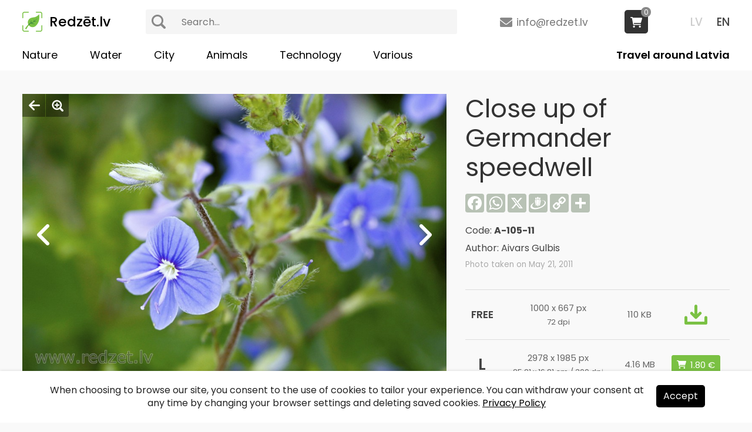

--- FILE ---
content_type: text/html
request_url: https://www.redzet.lv/en/photo/close-up-of-germander-speedwell-A-105-11
body_size: 4107
content:
<!DOCTYPE html PUBLIC "-//W3C//DTD XHTML 1.0 Transitional//EN" "http://www.w3.org/TR/xhtml1/DTD/xhtml1-transitional.dtd">
<html lang="en" xmlns="http://www.w3.org/1999/xhtml"><head>
<meta http-equiv="Content-Type" content="text/html; charset=utf-8" />
<title>Close up of Germander speedwell - redzet.lv</title>
<meta name="keywords" content="Close up of Germander speedwell - Veronica chamaedrys (Germander speedwell) - Veronica (plant) - Flowers">
<meta name="description" content="Veronica chamaedrys, the germander speedwell, bird&#039;s-eye speedwell, or cat&#039;s eyes, is an herbaceous perennial species of flowering plant in the...">
<meta property="og:title" content="Close up of Germander speedwell - redzet.lv"/>
<meta property="og:image" content="https://www.redzet.lv/images/large/1/12/A-105-11.jpg"/>
<meta property="og:image:url" content="https://www.redzet.lv/images/large/1/12/A-105-11.jpg"/>
<meta property="og:site_name" content="www.redzet.lv"/>
<meta property="og:type" content="image"/>
<meta property="og:locale" content="lv_LV"/>
<meta property="og:description" content="Veronica chamaedrys, the germander speedwell, bird&#039;s-eye speedwell, or cat&#039;s eyes, is an herbaceous perennial species of flowering plant in the..."/>
<meta property="og:url" content="https://www.redzet.lv/en/photo/close-up-of-germander-speedwell-A-105-11"/>
<meta property="og:image:height" content="680"/>
<meta property="og:image:height" content="355"/>
<meta name="twitter:card" content="summary" />
<meta name="twitter:site" content="@RedzetLv" />
<meta name="twitter:title" content="Close up of Germander speedwell" />
<meta name="twitter:url" content="https://www.redzet.lv/en/photo/close-up-of-germander-speedwell-A-105-11" />
<meta name="twitter:image" content="https://www.redzet.lv/images/large/1/12/A-105-11.jpg" />
<link rel="apple-touch-icon" sizes="180x180" href="/apple-touch-icon.png?v=1.7.2">
<link rel="icon" type="image/png" sizes="32x32" href="/favicon-32x32.png?v=1.7.2">
<link rel="icon" type="image/png" sizes="16x16" href="/favicon-16x16.png?v=1.7.2">
<meta name="viewport" content="width=device-width, user-scalable=yes" />
<link rel="preconnect" href="https://fonts.googleapis.com">
<link rel="preconnect" href="https://fonts.gstatic.com" crossorigin>
<link href="https://fonts.googleapis.com/css2?family=Poppins:ital,wght@0,400;0,500;0,600;0,700;1,400;1,700&display=swap" rel="stylesheet">
<link href="https://fonts.googleapis.com/css2?family=Open+Sans:ital,wght@0,300..800;1,300..800&display=swap" rel="stylesheet">
<link href="/style.css?v=1.7.2" rel="stylesheet" type="text/css" />
<link href="/js/jquery-ui.min.css" rel="stylesheet" type="text/css" />
<link href="/fancyapps/jquery.fancybox.min.css?v=1.7.2" rel="stylesheet" type="text/css" />
<link href="/media-queries.css?v=1.7.2" rel="stylesheet" type="text/css" />
<script type="text/javascript" src="/js/jquery-3.2.1.min.js"></script>
<script type="text/javascript" src="/js/jquery-ui.min.js"></script>
<script type="text/javascript" src="/js/script.js?v=1.7.2"></script>
<script type="text/javascript" src="/js/jQueryRotate.js"></script>
<script type="text/javascript" src="/js/lazy.js"></script>
<script type="text/javascript" src="/js/parallax.min.js"></script>
<script type="text/javascript" src="/js/jquery-tjgallery-img.min.js?v=1.7.2"></script>
<script>
$(document).ready(function() {
$('.img img').lazy();
$('[rel=info-block]').fancybox({touch:false});
$('.image-zoom').fancybox();

$('.image').on('mouseleave', function() {
	$('a.image-prev').fadeOut(150);
	$('a.image-next').fadeOut(150);
	$('.image-bttns').fadeOut(150);
	});
$('.image').on('mouseenter', function() {
	$('a.image-prev').fadeIn(150);
	$('a.image-next').fadeIn(150);
	$('.image-bttns').fadeIn(150);
	});

$(document).on('click', function() {
	$('a.image-prev').fadeOut(150);
	$('a.image-next').fadeOut(150);
	$('.image-bttns').fadeOut(150);
	});

$('.image').click(function(event) {
event.stopPropagation();
});
});

function DownloadImage(code) {
	window.location.href = '/dlimg.php?f='+code; return false;
}
</script>
<script>
$(document).ready(function() {
$('[name=search]').autocomplete({
source: '/search.php?lang=en',
minLength:3,
select: function(event,ui) {
window.location = '/en/info/'+ui.item.title.replaceAll(' ','_').replaceAll('&quot;','"').replaceAll('&#039;',"'");
}
});
$('[name=search]').on('keydown', function() {
$(this).val($(this).val().replaceAll('<b>','').replaceAll('</b>',''));
});
$('.ui-widget-content').on('click', function() {
$('[name=search]').val($('[name=search]').val().replaceAll('<b>','').replaceAll('</b>',''));
});
});

function confirmDelete(v){
	var conf = confirm('Do you really want to ' + v + '?')
	if(conf)
		return true;
	else
		return false;
}
</script>
<!-- Global site tag (gtag.js) - Google Analytics -->
<script async src="https://www.googletagmanager.com/gtag/js?id=G-8DFF7KNJGH"></script>
<script>
  window.dataLayer = window.dataLayer || [];
  function gtag(){dataLayer.push(arguments);}
  gtag('js', new Date());

  gtag('config', 'G-8DFF7KNJGH');
</script>
</head>
<body>

<div class="menu-container">


<div class="menu-sml-content">
<div id="menu-bttn">
<div class="menu-bttn-line-1"></div>
<div class="menu-bttn-line-2"></div>
<div class="menu-bttn-line-3"></div>
</div><!-- menu-sml-bttn -->

<div id="menu-sml">
<div class="menu-sml-container">
<ul>
<li><a href="/photo/birztalu-veronika-veronica-chamaedrys-A-105-11">LV</a><a href="/en/photo/close-up-of-germander-speedwell-A-105-11" class="current">EN</a></li>
<li>
<div class="search-box-top">
<form action="/" method="get" class="search">
<button type="submit"></button>
<input type="text" name="search" value='' placeholder="Search...">
<input type="hidden" name="lang" value="en"></form>
</div>
<li>
<li><a href="/en/nature">Nature</a></li><li><a href="/en/water">Water</a></li><li><a href="/en/city">City</a></li><li><a href="/en/animals">Animals</a></li><li><a href="/en/technology">Technology</a></li><li><a href="/en/various">Various</a></li><li><a href="/en/travel/" rel="travel-bttn">Travel around Latvia</a></li>
</ul>
</div><!-- menu-sml-container -->
</div><!-- menu-sml -->
</div><!-- menu-sml-content -->

<div class="menu-content">
<a href="/en" class="logo">Redzēt.lv</a>
<div class="lang">
<a href="/photo/birztalu-veronika-veronica-chamaedrys-A-105-11">LV</a>
<a href="/en/photo/close-up-of-germander-speedwell-A-105-11" class="current">EN</a>
</div>
<a href="mailto:info(at)redzet(dot)lv" class="mail">info@redzet.lv</a>
<div class="search-box-top">
<form action="/" method="get" class="search">
<button type="submit"></button>
<input type="text" name="search" value='' placeholder="Search...">
<input type="hidden" name="lang" value="en"></form>
</div>

<div class="cart-items">
<a href="/en/cart" class="cart-box"><span>0</span></a></div><div class="menu menu-en">
<ul>
<li><a href="/en/nature">Nature</a></li><li><a href="/en/water">Water</a></li><li><a href="/en/city">City</a></li><li><a href="/en/animals">Animals</a></li><li><a href="/en/technology">Technology</a></li><li><a href="/en/various">Various</a></li><li><a href="/en/travel/" rel="travel-bttn">Travel around Latvia</a></li>
</ul>
</div><!-- menu -->
</div><!-- menu-content -->
</div><!-- menu-container --><div class="page-content">
<div class="container">
<div class="content">


<div class="content-image">

<div class="image-left-content">
<div class="image">
<div class="image-bttns">
<a href="/en/" class="image-close"></a>
<a href="/images/large/1/12/A-105-11.jpg" class="image-zoom"></a>
</div>
<a href="/en/photo/plankumaina-panatre-A-106-11" class="image-prev"><img src="/images/large/1/12/A-106-11.jpg" alt="" title="" style="display:none"></a><a href="/en/photo/arstniecibas-cukpiene-jeb-pienene-taraxacum-officinale-A-104-11" class="image-next"><img src="/images/large/1/12/A-104-11.jpg" alt="" title="" style="display:none" /></a><img src="/images/large/1/12/A-105-11.jpg" alt="Close up of Germander speedwell, Birztalu veronika, Veronica chamaedrys, Birztalas veronika (Veronica chamaedrys), Veronika (Veronica), Ziedi" />
</div><!-- image -->


<div class="descr">
<h1>Close up of Germander speedwell</h1><div class="keywords"><h2><a href="/en/info/Veronica_chamaedrys_(Germander_speedwell)" class="active">Veronica chamaedrys (Germander speedwell)</a></h2><h2><a href="/en/info/Veronica_(plant)">Veronica (plant)</a></h2><h2><a href="/en/info/Flowers">Flowers</a></h2></div></div>

</div><!-- image-left-content -->


<div class="image-descr">
<h1>Close up of Germander speedwell</h1>
<div class="share-icons">
<div class="a2a_kit a2a_kit_size_32 a2a_default_style" data-a2a-url="https://www.redzet.lv/en/photo/close-up-of-germander-speedwell-A-105-11" data-a2a-title='Close up of Germander speedwell - redzet.lv' data-a2a-icon-color="#b8c2b5">
<a class="a2a_button_facebook"></a>
<a class="a2a_button_whatsapp"></a>
<a class="a2a_button_x"></a>
<a class="a2a_button_draugiem"></a>
<a class="a2a_button_copy_link"></a>
<a class="a2a_dd" href="https://www.addtoany.com/share"></a>
</div>
</div><!-- share-icons -->
<script async src="https://static.addtoany.com/menu/page.js"></script>
<div class="image-code">Code: <strong>A-105-11</strong></div>
<div class="image-author">
Author: Aivars Gulbis</div>
<div class="image-info">Photo taken on May 21, 2011</div>

<table width="100%" border="0" cellspacing="0" cellpadding="0" class="table">
    <tr>
    <td align="center" valign="middle"><strong>FREE</strong></td>
    <td align="center" valign="middle">
	<div>1000 x 667 px</div>
	<span>72 dpi</span>
    </td>
    <td align="center" valign="middle">110 KB</td>
	<td align="center" valign="middle"><a href="#downl-block" rel="info-block" class="download-img"></a></td>
  </tr>
    <tr>
    <td align="center" valign="middle">L</td>
    <td align="center" valign="middle">
	<div>2978 x 1985 px</div>
	<span>25.21 x 16.81 cm / 300 dpi</span>
    </td>
    <td align="center" valign="middle">4.16 MB</td>
	<td align="center" valign="middle">
        <form action="" method="post">
    <input type="hidden" name="action" value="add">
    <input type="hidden" name="size" value="L">
    <input type="hidden" name="code" value="A-105-11">
    <input type="submit" value="1.80 &euro;" class="bttnAddToCart">
    </form>
        </td>
  </tr>
  </table>

</div><!-- image-descr -->

</div><!-- content-image -->



<div class="content-images related"><div class="img">
<a href="/en/photo/germander-speedwell-flowers-A-0050-09"><div><span>Germander speedwell Flowers</span></div><img data-src="/images/large/1/12/A-0050-09.jpg" width="667" height="1000" alt="Germander speedwell Flowers"></a>
</div><div class="img">
<a href="/en/photo/germander-speedwell-flowers-A-0245-09"><div><span>Germander speedwell Flowers</span></div><img data-src="/images/large/1/12/A-0245-09.jpg" width="1000" height="1000" alt="Germander speedwell Flowers"></a>
</div><div class="img">
<a href="/en/photo/birds-eye-speedwell-or-cats-eyes-A-0360-09"><div><span>Bird&#039;s-eye speedwell, or Cat&#039;s eyes</span></div><img data-src="/images/large/1/12/A-0360-09.jpg" width="1000" height="667" alt="Bird&#039;s-eye speedwell, or Cat&#039;s eyes"></a>
</div><div class="img">
<a href="/en/photo/veronica-chamaedrys-germander-speedwell-A-410-23"><div><span>Veronica chamaedrys (Germander speedwell)</span></div><img data-src="/images/large/1/12/A-410-23.jpg" width="1000" height="667" alt="Veronica chamaedrys (Germander speedwell)"></a>
</div><div class="img">
<a href="/en/photo/birds-eye-speedwell-or-cats-eyes-A-0357-09"><div><span>Bird&#039;s-eye speedwell, or Cat&#039;s eyes</span></div><img data-src="/images/large/1/12/A-0357-09.jpg" width="1000" height="667" alt="Bird&#039;s-eye speedwell, or Cat&#039;s eyes"></a>
</div></div><div class="more-images"><a href="/en/info/Veronica_chamaedrys_(Germander_speedwell)">View more <strong>&laquo;Veronica chamaedrys (Germander speedwell)&raquo;</strong> pictures</a></div><script>
$(window).on('load', function(){
	$('.content-images').tjGallery();
	$('.content-images').css('opacity','1');
});
</script>

</div><!-- content -->
</div><!-- container -->
</div><!-- page-content -->

<div class="page-content footer-content">
<div class="container">
<div class="content">

<a href="https://www.facebook.com/redzet.lv" target="_blank" class="facebook"></a>
<span><a href="/en/about-us">About us</a><a href="/en/donate">Donate</a><a href="/en/contacts">Contacts</a><a href="/en/sitemap">Sitemap</a><a href="/en/privacy-policy">Privacy policy</a></span>
<span><a href="mailto:info(at)redzet(dot)lv">info@redzet.lv</a></span>
<span>2026 © redzet.lv</span>

</div><!-- content -->
</div><!-- container -->
</div><!-- page-content -->

<div id="downl-block" class="info-content" style="display:none">
<div>
We're happy to share our photos! (<a href="/about-us">About us</a>)<br />
<div onclick="return DownloadImage('A-105-11.jpg')" class="downl">Download</div>
<br />
You can support our work by purchasing a high resolution image or with a donation:<br />
<div style="font-size:13pt;line-height:28px;padding-top:12px">
<strong>PayPal:</strong>
<br />
<a href="https://www.paypal.com/donate/?hosted_button_id=578DDAFVVDGD4" target="_blank" style="margin:5px auto;display:table"><img src="https://www.paypalobjects.com/en_US/i/btn/btn_donate_LG.gif"></a>
<div style="font-size:16pt;padding:12px 0 15px 0">or</div>
<div style="padding-bottom:3px"><strong>Bank transfer:</strong></div>
Aivars Gulbis<br />
LT503250065545151024<br />
REVOLT21
</div>
</div>
</div><!-- info-content -->

<a href="#" id="top"></a>


<script type="text/javascript" src="/js/jquery.cookie.js"></script>
<script>
$(document).ready(function() {
	$('.agree-cookies').click(function() {
		$('.cookies-container').fadeOut(150);
		$.cookie('agreeCookies','1',{expires:20*365,path:'/'});
	});
});
</script>

<div class="cookies-container">
	<div class="cookies-content">
		<div class="cookies">
                When choosing to browse our site, you consent to the use of cookies to tailor your experience. You can withdraw your consent at any time by changing your browser settings and deleting saved cookies. <a href="/en/privacy-policy">Privacy Policy</a><span><div class="agree-cookies">Accept</div></span>
        			
        </div>		
	</div>
</div>
<script src="/fancyapps/jquery.fancybox.min.js?v=1.7.2"></script>
</body>
</html>